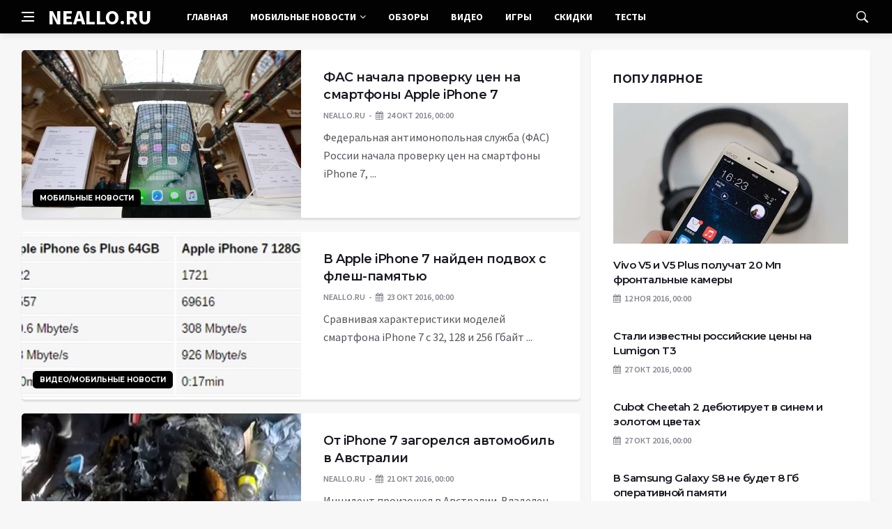

--- FILE ---
content_type: text/html; charset=UTF-8
request_url: https://neallo.ru/tag/iphone-7/
body_size: 9071
content:
<!DOCTYPE html>
<html lang="ru-RU">
<head>
	<meta charset="UTF-8">
	<meta http-equiv="X-UA-Compatible" content="IE=edge">
    <meta name="viewport" content="width=device-width, initial-scale=1, shrink-to-fit=no" />
	<!--[if lt IE 9]>
	<script src="//html5shiv.googlecode.com/svn/trunk/html5.js"></script>
	<![endif]-->
	<title>iphone 7 &#8212; Мобильное обозрение: новости мобильной связи, новинки смартфонов и телефонов, обзоры, видео, новости операторов, мобильные процессоры и их характеристики</title>
<meta name='robots' content='max-image-preview:large' />
<style id='wp-img-auto-sizes-contain-inline-css' type='text/css'>
img:is([sizes=auto i],[sizes^="auto," i]){contain-intrinsic-size:3000px 1500px}
/*# sourceURL=wp-img-auto-sizes-contain-inline-css */
</style>
<style id='wp-block-library-inline-css' type='text/css'>
:root{--wp-block-synced-color:#7a00df;--wp-block-synced-color--rgb:122,0,223;--wp-bound-block-color:var(--wp-block-synced-color);--wp-editor-canvas-background:#ddd;--wp-admin-theme-color:#007cba;--wp-admin-theme-color--rgb:0,124,186;--wp-admin-theme-color-darker-10:#006ba1;--wp-admin-theme-color-darker-10--rgb:0,107,160.5;--wp-admin-theme-color-darker-20:#005a87;--wp-admin-theme-color-darker-20--rgb:0,90,135;--wp-admin-border-width-focus:2px}@media (min-resolution:192dpi){:root{--wp-admin-border-width-focus:1.5px}}.wp-element-button{cursor:pointer}:root .has-very-light-gray-background-color{background-color:#eee}:root .has-very-dark-gray-background-color{background-color:#313131}:root .has-very-light-gray-color{color:#eee}:root .has-very-dark-gray-color{color:#313131}:root .has-vivid-green-cyan-to-vivid-cyan-blue-gradient-background{background:linear-gradient(135deg,#00d084,#0693e3)}:root .has-purple-crush-gradient-background{background:linear-gradient(135deg,#34e2e4,#4721fb 50%,#ab1dfe)}:root .has-hazy-dawn-gradient-background{background:linear-gradient(135deg,#faaca8,#dad0ec)}:root .has-subdued-olive-gradient-background{background:linear-gradient(135deg,#fafae1,#67a671)}:root .has-atomic-cream-gradient-background{background:linear-gradient(135deg,#fdd79a,#004a59)}:root .has-nightshade-gradient-background{background:linear-gradient(135deg,#330968,#31cdcf)}:root .has-midnight-gradient-background{background:linear-gradient(135deg,#020381,#2874fc)}:root{--wp--preset--font-size--normal:16px;--wp--preset--font-size--huge:42px}.has-regular-font-size{font-size:1em}.has-larger-font-size{font-size:2.625em}.has-normal-font-size{font-size:var(--wp--preset--font-size--normal)}.has-huge-font-size{font-size:var(--wp--preset--font-size--huge)}.has-text-align-center{text-align:center}.has-text-align-left{text-align:left}.has-text-align-right{text-align:right}.has-fit-text{white-space:nowrap!important}#end-resizable-editor-section{display:none}.aligncenter{clear:both}.items-justified-left{justify-content:flex-start}.items-justified-center{justify-content:center}.items-justified-right{justify-content:flex-end}.items-justified-space-between{justify-content:space-between}.screen-reader-text{border:0;clip-path:inset(50%);height:1px;margin:-1px;overflow:hidden;padding:0;position:absolute;width:1px;word-wrap:normal!important}.screen-reader-text:focus{background-color:#ddd;clip-path:none;color:#444;display:block;font-size:1em;height:auto;left:5px;line-height:normal;padding:15px 23px 14px;text-decoration:none;top:5px;width:auto;z-index:100000}html :where(.has-border-color){border-style:solid}html :where([style*=border-top-color]){border-top-style:solid}html :where([style*=border-right-color]){border-right-style:solid}html :where([style*=border-bottom-color]){border-bottom-style:solid}html :where([style*=border-left-color]){border-left-style:solid}html :where([style*=border-width]){border-style:solid}html :where([style*=border-top-width]){border-top-style:solid}html :where([style*=border-right-width]){border-right-style:solid}html :where([style*=border-bottom-width]){border-bottom-style:solid}html :where([style*=border-left-width]){border-left-style:solid}html :where(img[class*=wp-image-]){height:auto;max-width:100%}:where(figure){margin:0 0 1em}html :where(.is-position-sticky){--wp-admin--admin-bar--position-offset:var(--wp-admin--admin-bar--height,0px)}@media screen and (max-width:600px){html :where(.is-position-sticky){--wp-admin--admin-bar--position-offset:0px}}

/*# sourceURL=wp-block-library-inline-css */
</style><style id='global-styles-inline-css' type='text/css'>
:root{--wp--preset--aspect-ratio--square: 1;--wp--preset--aspect-ratio--4-3: 4/3;--wp--preset--aspect-ratio--3-4: 3/4;--wp--preset--aspect-ratio--3-2: 3/2;--wp--preset--aspect-ratio--2-3: 2/3;--wp--preset--aspect-ratio--16-9: 16/9;--wp--preset--aspect-ratio--9-16: 9/16;--wp--preset--color--black: #000000;--wp--preset--color--cyan-bluish-gray: #abb8c3;--wp--preset--color--white: #ffffff;--wp--preset--color--pale-pink: #f78da7;--wp--preset--color--vivid-red: #cf2e2e;--wp--preset--color--luminous-vivid-orange: #ff6900;--wp--preset--color--luminous-vivid-amber: #fcb900;--wp--preset--color--light-green-cyan: #7bdcb5;--wp--preset--color--vivid-green-cyan: #00d084;--wp--preset--color--pale-cyan-blue: #8ed1fc;--wp--preset--color--vivid-cyan-blue: #0693e3;--wp--preset--color--vivid-purple: #9b51e0;--wp--preset--gradient--vivid-cyan-blue-to-vivid-purple: linear-gradient(135deg,rgb(6,147,227) 0%,rgb(155,81,224) 100%);--wp--preset--gradient--light-green-cyan-to-vivid-green-cyan: linear-gradient(135deg,rgb(122,220,180) 0%,rgb(0,208,130) 100%);--wp--preset--gradient--luminous-vivid-amber-to-luminous-vivid-orange: linear-gradient(135deg,rgb(252,185,0) 0%,rgb(255,105,0) 100%);--wp--preset--gradient--luminous-vivid-orange-to-vivid-red: linear-gradient(135deg,rgb(255,105,0) 0%,rgb(207,46,46) 100%);--wp--preset--gradient--very-light-gray-to-cyan-bluish-gray: linear-gradient(135deg,rgb(238,238,238) 0%,rgb(169,184,195) 100%);--wp--preset--gradient--cool-to-warm-spectrum: linear-gradient(135deg,rgb(74,234,220) 0%,rgb(151,120,209) 20%,rgb(207,42,186) 40%,rgb(238,44,130) 60%,rgb(251,105,98) 80%,rgb(254,248,76) 100%);--wp--preset--gradient--blush-light-purple: linear-gradient(135deg,rgb(255,206,236) 0%,rgb(152,150,240) 100%);--wp--preset--gradient--blush-bordeaux: linear-gradient(135deg,rgb(254,205,165) 0%,rgb(254,45,45) 50%,rgb(107,0,62) 100%);--wp--preset--gradient--luminous-dusk: linear-gradient(135deg,rgb(255,203,112) 0%,rgb(199,81,192) 50%,rgb(65,88,208) 100%);--wp--preset--gradient--pale-ocean: linear-gradient(135deg,rgb(255,245,203) 0%,rgb(182,227,212) 50%,rgb(51,167,181) 100%);--wp--preset--gradient--electric-grass: linear-gradient(135deg,rgb(202,248,128) 0%,rgb(113,206,126) 100%);--wp--preset--gradient--midnight: linear-gradient(135deg,rgb(2,3,129) 0%,rgb(40,116,252) 100%);--wp--preset--font-size--small: 13px;--wp--preset--font-size--medium: 20px;--wp--preset--font-size--large: 36px;--wp--preset--font-size--x-large: 42px;--wp--preset--spacing--20: 0.44rem;--wp--preset--spacing--30: 0.67rem;--wp--preset--spacing--40: 1rem;--wp--preset--spacing--50: 1.5rem;--wp--preset--spacing--60: 2.25rem;--wp--preset--spacing--70: 3.38rem;--wp--preset--spacing--80: 5.06rem;--wp--preset--shadow--natural: 6px 6px 9px rgba(0, 0, 0, 0.2);--wp--preset--shadow--deep: 12px 12px 50px rgba(0, 0, 0, 0.4);--wp--preset--shadow--sharp: 6px 6px 0px rgba(0, 0, 0, 0.2);--wp--preset--shadow--outlined: 6px 6px 0px -3px rgb(255, 255, 255), 6px 6px rgb(0, 0, 0);--wp--preset--shadow--crisp: 6px 6px 0px rgb(0, 0, 0);}:where(.is-layout-flex){gap: 0.5em;}:where(.is-layout-grid){gap: 0.5em;}body .is-layout-flex{display: flex;}.is-layout-flex{flex-wrap: wrap;align-items: center;}.is-layout-flex > :is(*, div){margin: 0;}body .is-layout-grid{display: grid;}.is-layout-grid > :is(*, div){margin: 0;}:where(.wp-block-columns.is-layout-flex){gap: 2em;}:where(.wp-block-columns.is-layout-grid){gap: 2em;}:where(.wp-block-post-template.is-layout-flex){gap: 1.25em;}:where(.wp-block-post-template.is-layout-grid){gap: 1.25em;}.has-black-color{color: var(--wp--preset--color--black) !important;}.has-cyan-bluish-gray-color{color: var(--wp--preset--color--cyan-bluish-gray) !important;}.has-white-color{color: var(--wp--preset--color--white) !important;}.has-pale-pink-color{color: var(--wp--preset--color--pale-pink) !important;}.has-vivid-red-color{color: var(--wp--preset--color--vivid-red) !important;}.has-luminous-vivid-orange-color{color: var(--wp--preset--color--luminous-vivid-orange) !important;}.has-luminous-vivid-amber-color{color: var(--wp--preset--color--luminous-vivid-amber) !important;}.has-light-green-cyan-color{color: var(--wp--preset--color--light-green-cyan) !important;}.has-vivid-green-cyan-color{color: var(--wp--preset--color--vivid-green-cyan) !important;}.has-pale-cyan-blue-color{color: var(--wp--preset--color--pale-cyan-blue) !important;}.has-vivid-cyan-blue-color{color: var(--wp--preset--color--vivid-cyan-blue) !important;}.has-vivid-purple-color{color: var(--wp--preset--color--vivid-purple) !important;}.has-black-background-color{background-color: var(--wp--preset--color--black) !important;}.has-cyan-bluish-gray-background-color{background-color: var(--wp--preset--color--cyan-bluish-gray) !important;}.has-white-background-color{background-color: var(--wp--preset--color--white) !important;}.has-pale-pink-background-color{background-color: var(--wp--preset--color--pale-pink) !important;}.has-vivid-red-background-color{background-color: var(--wp--preset--color--vivid-red) !important;}.has-luminous-vivid-orange-background-color{background-color: var(--wp--preset--color--luminous-vivid-orange) !important;}.has-luminous-vivid-amber-background-color{background-color: var(--wp--preset--color--luminous-vivid-amber) !important;}.has-light-green-cyan-background-color{background-color: var(--wp--preset--color--light-green-cyan) !important;}.has-vivid-green-cyan-background-color{background-color: var(--wp--preset--color--vivid-green-cyan) !important;}.has-pale-cyan-blue-background-color{background-color: var(--wp--preset--color--pale-cyan-blue) !important;}.has-vivid-cyan-blue-background-color{background-color: var(--wp--preset--color--vivid-cyan-blue) !important;}.has-vivid-purple-background-color{background-color: var(--wp--preset--color--vivid-purple) !important;}.has-black-border-color{border-color: var(--wp--preset--color--black) !important;}.has-cyan-bluish-gray-border-color{border-color: var(--wp--preset--color--cyan-bluish-gray) !important;}.has-white-border-color{border-color: var(--wp--preset--color--white) !important;}.has-pale-pink-border-color{border-color: var(--wp--preset--color--pale-pink) !important;}.has-vivid-red-border-color{border-color: var(--wp--preset--color--vivid-red) !important;}.has-luminous-vivid-orange-border-color{border-color: var(--wp--preset--color--luminous-vivid-orange) !important;}.has-luminous-vivid-amber-border-color{border-color: var(--wp--preset--color--luminous-vivid-amber) !important;}.has-light-green-cyan-border-color{border-color: var(--wp--preset--color--light-green-cyan) !important;}.has-vivid-green-cyan-border-color{border-color: var(--wp--preset--color--vivid-green-cyan) !important;}.has-pale-cyan-blue-border-color{border-color: var(--wp--preset--color--pale-cyan-blue) !important;}.has-vivid-cyan-blue-border-color{border-color: var(--wp--preset--color--vivid-cyan-blue) !important;}.has-vivid-purple-border-color{border-color: var(--wp--preset--color--vivid-purple) !important;}.has-vivid-cyan-blue-to-vivid-purple-gradient-background{background: var(--wp--preset--gradient--vivid-cyan-blue-to-vivid-purple) !important;}.has-light-green-cyan-to-vivid-green-cyan-gradient-background{background: var(--wp--preset--gradient--light-green-cyan-to-vivid-green-cyan) !important;}.has-luminous-vivid-amber-to-luminous-vivid-orange-gradient-background{background: var(--wp--preset--gradient--luminous-vivid-amber-to-luminous-vivid-orange) !important;}.has-luminous-vivid-orange-to-vivid-red-gradient-background{background: var(--wp--preset--gradient--luminous-vivid-orange-to-vivid-red) !important;}.has-very-light-gray-to-cyan-bluish-gray-gradient-background{background: var(--wp--preset--gradient--very-light-gray-to-cyan-bluish-gray) !important;}.has-cool-to-warm-spectrum-gradient-background{background: var(--wp--preset--gradient--cool-to-warm-spectrum) !important;}.has-blush-light-purple-gradient-background{background: var(--wp--preset--gradient--blush-light-purple) !important;}.has-blush-bordeaux-gradient-background{background: var(--wp--preset--gradient--blush-bordeaux) !important;}.has-luminous-dusk-gradient-background{background: var(--wp--preset--gradient--luminous-dusk) !important;}.has-pale-ocean-gradient-background{background: var(--wp--preset--gradient--pale-ocean) !important;}.has-electric-grass-gradient-background{background: var(--wp--preset--gradient--electric-grass) !important;}.has-midnight-gradient-background{background: var(--wp--preset--gradient--midnight) !important;}.has-small-font-size{font-size: var(--wp--preset--font-size--small) !important;}.has-medium-font-size{font-size: var(--wp--preset--font-size--medium) !important;}.has-large-font-size{font-size: var(--wp--preset--font-size--large) !important;}.has-x-large-font-size{font-size: var(--wp--preset--font-size--x-large) !important;}
/*# sourceURL=global-styles-inline-css */
</style>

<style id='classic-theme-styles-inline-css' type='text/css'>
/*! This file is auto-generated */
.wp-block-button__link{color:#fff;background-color:#32373c;border-radius:9999px;box-shadow:none;text-decoration:none;padding:calc(.667em + 2px) calc(1.333em + 2px);font-size:1.125em}.wp-block-file__button{background:#32373c;color:#fff;text-decoration:none}
/*# sourceURL=/wp-includes/css/classic-themes.min.css */
</style>
<link rel='stylesheet' id='toc-screen-css' href='https://neallo.ru/wp-content/plugins/table-of-contents-plus/screen.min.css?ver=2411.1' type='text/css' media='all' />
<link rel='stylesheet' id='bs-css' href='https://neallo.ru/wp-content/themes/Default/css/bootstrap.min.css?ver=6.9' type='text/css' media='all' />
<link rel='stylesheet' id='main-css' href='https://neallo.ru/wp-content/themes/Default/css/style.css?1768834146&#038;ver=6.9' type='text/css' media='all' />
<link rel='stylesheet' id='en-css' href='https://neallo.ru/wp-content/themes/Default/css/engine.css?1768834146&#038;ver=6.9' type='text/css' media='all' />
<link rel='stylesheet' id='fc-css' href='https://neallo.ru/wp-content/themes/Default/css/font-icons.css?ver=6.9' type='text/css' media='all' />
<link rel='stylesheet' id='aw-css' href='//maxcdn_bootstrapcdn_com/font-awesome/4_7_0/css/font-awesome_min_cssver=4.7.0&#038;ver=6.9' type='text/css' media='all' />
<script type="text/javascript" src="https://neallo.ru/wp-includes/js/jquery/jquery.min.js?ver=3.7.1" id="jquery-core-js"></script>
<script type="text/javascript" src="https://neallo.ru/wp-includes/js/jquery/jquery-migrate.min.js?ver=3.4.1" id="jquery-migrate-js"></script>
	   <link href='https://fonts.googleapis.com/css?family=Montserrat:400,600,700%7CSource+Sans+Pro:400,600,700' rel='stylesheet'>
	
  
<!-- Yandex.RTB -->
<script>window.yaContextCb=window.yaContextCb||[]</script>
<script src="https://yandex.ru/ads/system/context.js" async></script>

</head>

<body class="archive tag tag-iphone-7 tag-227 wp-theme-Default bg-light style-default style-rounded">
<div class="content-overlay"></div>

<header class="sidenav" id="sidenav">
	<div class="sidenav__close">
		<button class="sidenav__close-button" id="sidenav__close-button" aria-label="закрыть"><i class="ui-close sidenav__close-icon"></i></button>
	</div>
	<nav class="sidenav__menu-container">
		<ul id="top-nav-ul" class="sidenav__menu slide-menu" role="menubar"><li id="menu-item-15569" class="menu-item menu-item-type-custom menu-item-object-custom menu-item-15569"><a href="/">Главная</a></li>
<li id="menu-item-15550" class="menu-item menu-item-type-taxonomy menu-item-object-category menu-item-has-children dropdown show-on-hover menu-item-15550"><a href="https://neallo.ru/category/mobilnye-novosti/">Мобильные новости <b class="caret"><i class="fa fa-angle-down" aria-hidden="true"></i></b></a>
<ul class="dropdown-menu">
	<li id="menu-item-15552" class="menu-item menu-item-type-taxonomy menu-item-object-category menu-item-15552"><a href="https://neallo.ru/category/mobile-news/viruses-and-trojans/">Вирусы и трояны</a></li>
	<li id="menu-item-15553" class="menu-item menu-item-type-taxonomy menu-item-object-category menu-item-15553"><a href="https://neallo.ru/category/mobile-news/mobile-operators/">Мобильные операторы</a></li>
	<li id="menu-item-15554" class="menu-item menu-item-type-taxonomy menu-item-object-category menu-item-15554"><a href="https://neallo.ru/category/mobile-news/mobile-operation-system/">Мобильные ОС</a></li>
	<li id="menu-item-15555" class="menu-item menu-item-type-taxonomy menu-item-object-category menu-item-15555"><a href="https://neallo.ru/category/mobile-news/new-smartphones/">Новинки</a></li>
	<li id="menu-item-15556" class="menu-item menu-item-type-taxonomy menu-item-object-category menu-item-15556"><a href="https://neallo.ru/category/mobile-news/mobile-processors/">Процессоры и чипы</a></li>
	<li id="menu-item-15557" class="menu-item menu-item-type-taxonomy menu-item-object-category menu-item-15557"><a href="https://neallo.ru/category/mobile-news/insiders/">Слухи</a></li>
</ul>
</li>
<li id="menu-item-15558" class="menu-item menu-item-type-taxonomy menu-item-object-category menu-item-15558"><a href="https://neallo.ru/category/smartphones-reviews/">Обзоры</a></li>
<li id="menu-item-15548" class="menu-item menu-item-type-taxonomy menu-item-object-category menu-item-15548"><a href="https://neallo.ru/category/video-mobile-reviews/">Видео</a></li>
<li id="menu-item-15549" class="menu-item menu-item-type-taxonomy menu-item-object-category menu-item-15549"><a href="https://neallo.ru/category/games/">Игры</a></li>
<li id="menu-item-15559" class="menu-item menu-item-type-taxonomy menu-item-object-category menu-item-15559"><a href="https://neallo.ru/category/sale/">Скидки</a></li>
<li id="menu-item-15566" class="menu-item menu-item-type-taxonomy menu-item-object-category menu-item-15566"><a href="https://neallo.ru/category/smartphones-tests/">Тесты</a></li>
</ul>	</nav>




</header>

<main class="main oh" id="main">
	<header class="nav">
		<div class="nav__holder nav--sticky">
			<div class="container relative">
				<div class="flex-parent">
					<button class="nav-icon-toggle" id="nav-icon-toggle" aria-label="Open side menu">
					<span class="nav-icon-toggle__box"><span class="nav-icon-toggle__inner"></span></span>
					</button> 
					<a href="/" class="logo" style="color: #fff;"><div id="custom_html-5" class="widget_text header-2 widget widget_custom_html"><div class="textwidget custom-html-widget">NEALLO.RU</div></div>
</a>
					<nav class="flex-child nav__wrap main-menu">

<ul id="top-nav-ul" class="nav__menu top-menu" role="menubar"><li class="menu-item menu-item-type-custom menu-item-object-custom menu-item-15569"><a href="/">Главная</a></li>
<li class="menu-item menu-item-type-taxonomy menu-item-object-category menu-item-has-children dropdown show-on-hover menu-item-15550"><a href="https://neallo.ru/category/mobilnye-novosti/">Мобильные новости <b class="caret"><i class="fa fa-angle-down" aria-hidden="true"></i></b></a>
<ul class="dropdown-menu">
	<li class="menu-item menu-item-type-taxonomy menu-item-object-category menu-item-15552"><a href="https://neallo.ru/category/mobile-news/viruses-and-trojans/">Вирусы и трояны</a></li>
	<li class="menu-item menu-item-type-taxonomy menu-item-object-category menu-item-15553"><a href="https://neallo.ru/category/mobile-news/mobile-operators/">Мобильные операторы</a></li>
	<li class="menu-item menu-item-type-taxonomy menu-item-object-category menu-item-15554"><a href="https://neallo.ru/category/mobile-news/mobile-operation-system/">Мобильные ОС</a></li>
	<li class="menu-item menu-item-type-taxonomy menu-item-object-category menu-item-15555"><a href="https://neallo.ru/category/mobile-news/new-smartphones/">Новинки</a></li>
	<li class="menu-item menu-item-type-taxonomy menu-item-object-category menu-item-15556"><a href="https://neallo.ru/category/mobile-news/mobile-processors/">Процессоры и чипы</a></li>
	<li class="menu-item menu-item-type-taxonomy menu-item-object-category menu-item-15557"><a href="https://neallo.ru/category/mobile-news/insiders/">Слухи</a></li>
</ul>
</li>
<li class="menu-item menu-item-type-taxonomy menu-item-object-category menu-item-15558"><a href="https://neallo.ru/category/smartphones-reviews/">Обзоры</a></li>
<li class="menu-item menu-item-type-taxonomy menu-item-object-category menu-item-15548"><a href="https://neallo.ru/category/video-mobile-reviews/">Видео</a></li>
<li class="menu-item menu-item-type-taxonomy menu-item-object-category menu-item-15549"><a href="https://neallo.ru/category/games/">Игры</a></li>
<li class="menu-item menu-item-type-taxonomy menu-item-object-category menu-item-15559"><a href="https://neallo.ru/category/sale/">Скидки</a></li>
<li class="menu-item menu-item-type-taxonomy menu-item-object-category menu-item-15566"><a href="https://neallo.ru/category/smartphones-tests/">Тесты</a></li>
</ul>

						
					</nav>
					<div class="nav__right">
						<div class="nav__right-item nav__search">
							<a href="#" class="nav__search-trigger" id="nav__search-trigger"><i class="ui-search nav__search-trigger-icon"></i></a>
                            <div class="nav__search-box" id="nav__search-box">
	<form role="search" method="get" class="nav__search-form" action="https://neallo.ru/">
	  <input type="text" placeholder="Поиск по сайту ..."  class="nav__search-input" value="" name="s" />					
      <button type="submit" class="search-button btn btn-lg btn-color btn-button"><i class="ui-search nav__search-icon"></i></button>
	</form>
</div>						</div>
					</div>
				</div>
			</div>
		</div>
	</header>
	

	<div class="container">
		<div class="breadcrumbs main-bread">
			<div class="speedbar main-title"><a href="/"><div id="custom_html-4" class="widget_text widget widget_custom_html"><div class="textwidget custom-html-widget"></div></div>
</a></div>
		</div>
	</div>

<div class="container">
 <div class="breadcrumbs">
   <div class="speedbar">
       		
    </div>
  </div>
</div>
 


<div class="main-container container" id="main-container">
  <div class="row">
     <div class="col-lg-8 blog__content mb-72">
		
	         
<article class="entry card post-list">
	<div class="entry__img-holder post-list__img-holder card__img-holder" >
		<a href="https://neallo.ru/fas-apple-iphone-7/" class="thumb-url"></a>

		<img src="/wp-content/uploads/2022/12/fas-nachala-proverku-cen-na-smartfony-apple-iphone-7-695c983.jpg" class="entry__img thumb_cat" alt="ФАС начала проверку цен на смартфоны Apple iPhone 7" />

<span class="entry__meta-category entry__meta-category--label entry__meta-category--align-in-corner entry__meta-category--blue"><a href="https://neallo.ru/category/mobilnye-novosti/" rel="category tag">Мобильные новости</a></span>
</div>
	<div class="entry__body post-list__body card__body">
		<div class="entry__header">
			<h2 class="entry__title"><a href="https://neallo.ru/fas-apple-iphone-7/">ФАС начала проверку цен на смартфоны Apple iPhone 7</a></h2>
			<ul class="entry__meta">
				<li class="entry__meta-author"> NEALLO.RU </li>
				<li class="entry__meta-date"><i class="fa fa-calendar"></i>24 Окт 2016, 00:00</li>
			</ul>
		</div>
		<div class="entry__excerpt mt-8">
			<p>&#1060;&#1077;&#1076;&#1077;&#1088;&#1072;&#1083;&#1100;&#1085;&#1072;&#1103; &#1072;&#1085;&#1090;&#1080;&#1084;&#1086;&#1085;&#1086;&#1087;&#1086;&#1083;&#1100;&#1085;&#1072;&#1103; &#1089;&#1083;&#1091;&#1078;&#1073;&#1072; (&#1060;&#1040;&#1057;) &#1056;&#1086;&#1089;&#1089;&#1080;&#1080; &#1085;&#1072;&#1095;&#1072;&#1083;&#1072; &#1087;&#1088;&#1086;&#1074;&#1077;&#1088;&#1082;&#1091; &#1094;&#1077;&#1085; &#1085;&#1072; &#1089;&#1084;&#1072;&#1088;&#1090;&#1092;&#1086;&#1085;&#1099; iPhone 7, ...</p>
		</div>
	</div>
</article>             
<article class="entry card post-list">
	<div class="entry__img-holder post-list__img-holder card__img-holder" >
		<a href="https://neallo.ru/iphone-7-different-flash-memory/" class="thumb-url"></a>

		<img src="/wp-content/uploads/2022/12/v-apple-iphone-7-najden-podvoh-s-flesh-pamjatju-b012564.jpg" class="entry__img thumb_cat" alt="В Apple iPhone 7 найден подвох с флеш-памятью" />

<span class="entry__meta-category entry__meta-category--label entry__meta-category--align-in-corner entry__meta-category--blue"><a href="https://neallo.ru/category/video-mobile-reviews/" rel="category tag">Видео</a>/<a href="https://neallo.ru/category/mobilnye-novosti/" rel="category tag">Мобильные новости</a></span>
</div>
	<div class="entry__body post-list__body card__body">
		<div class="entry__header">
			<h2 class="entry__title"><a href="https://neallo.ru/iphone-7-different-flash-memory/">В Apple iPhone 7 найден подвох с флеш-памятью</a></h2>
			<ul class="entry__meta">
				<li class="entry__meta-author"> NEALLO.RU </li>
				<li class="entry__meta-date"><i class="fa fa-calendar"></i>23 Окт 2016, 00:00</li>
			</ul>
		</div>
		<div class="entry__excerpt mt-8">
			<p>&#1057;&#1088;&#1072;&#1074;&#1085;&#1080;&#1074;&#1072;&#1103; &#1093;&#1072;&#1088;&#1072;&#1082;&#1090;&#1077;&#1088;&#1080;&#1089;&#1090;&#1080;&#1082;&#1080; &#1084;&#1086;&#1076;&#1077;&#1083;&#1077;&#1081; &#1089;&#1084;&#1072;&#1088;&#1090;&#1092;&#1086;&#1085;&#1072; iPhone 7 &#1089; 32, 128 &#1080; 256 &#1043;&#1073;&#1072;&#1081;&#1090; ...</p>
		</div>
	</div>
</article>             
<article class="entry card post-list">
	<div class="entry__img-holder post-list__img-holder card__img-holder" >
		<a href="https://neallo.ru/iphone-7-burn/" class="thumb-url"></a>

		<img src="/wp-content/uploads/2022/12/ot-iphone-7-zagorelsja-avtomobil-v-avstralii-80dfca6.jpg" class="entry__img thumb_cat" alt="От iPhone 7 загорелся автомобиль в Австралии" />

<span class="entry__meta-category entry__meta-category--label entry__meta-category--align-in-corner entry__meta-category--blue"><a href="https://neallo.ru/category/mobilnye-novosti/" rel="category tag">Мобильные новости</a></span>
</div>
	<div class="entry__body post-list__body card__body">
		<div class="entry__header">
			<h2 class="entry__title"><a href="https://neallo.ru/iphone-7-burn/">От iPhone 7 загорелся автомобиль в Австралии</a></h2>
			<ul class="entry__meta">
				<li class="entry__meta-author"> NEALLO.RU </li>
				<li class="entry__meta-date"><i class="fa fa-calendar"></i>21 Окт 2016, 00:00</li>
			</ul>
		</div>
		<div class="entry__excerpt mt-8">
			<p>&#1048;&#1085;&#1094;&#1080;&#1076;&#1077;&#1085;&#1090; &#1087;&#1088;&#1086;&#1080;&#1079;&#1086;&#1096;&#1077;&#1083; &#1074; &#1040;&#1074;&#1089;&#1090;&#1088;&#1072;&#1083;&#1080;&#1080;. &#1042;&#1083;&#1072;&#1076;&#1077;&#1083;&#1077;&#1094; iPhone 7 &#1087;&#1086;&#1077;&#1093;&#1072;&#1083; &#1085;&#1072; &#1087;&#1083;&#1103;&#1078; &#1080; &#1086;&#1089;&#1090;&#1072;&#1074;&#1080;&#1083; ...</p>
		</div>
	</div>
</article>     	
        <div class="content-box">
    <div class="bottom-navi">
          </div>
  </div>	</div>
    
<aside class="col-lg-4 sidebar sidebar--right">
	<aside id="custom_html-2" class="widget_text widget widget_custom_html"><div class="textwidget custom-html-widget">
	<div class=" widget-rating-posts">
		<h4 class="widget-title">Популярное</h4>


<article class="entry">

	<div class="entry__img-holder">
		<a href="https://neallo.ru/vivo-v5-new-smartphone/">
			<div class="thumb-container thumb-60">

<img src="/wp-content/uploads/2022/12/vivo-v5-i-v5-plus-poluchat-20-mp-frontalnye-kamery-571f882.jpg" class="entry__img thumb_cat" alt="Vivo V5 и V5 Plus получат 20 Мп фронтальные камеры" />		
			</div>	

		</a>
	</div>
	<div class="entry__body">
		<div class="entry__header">
			<h2 class="entry__title"><a href="https://neallo.ru/vivo-v5-new-smartphone/">Vivo V5 и V5 Plus получат 20 Мп фронтальные камеры</a></h2>
			<ul class="entry__meta">
				<li class="entry__meta-date"><i class="fa fa-calendar"></i>12 Ноя 2016, 00:00</li>
			
			</ul>
		</div>
	</div>
</article>
      

	

<article class="entry">
	<div class="entry__body">
		<div class="entry__header">
			<h2 class="entry__title"><a href="https://neallo.ru/lumigon-t3-russia-price/">Стали известны российские цены на Lumigon T3</a></h2>
			<ul class="entry__meta">
				<li class="entry__meta-date"><i class="fa fa-calendar"></i>27 Окт 2016, 00:00</li>
			</ul>
		</div>
	</div>
</article>
      	

<article class="entry">
	<div class="entry__body">
		<div class="entry__header">
			<h2 class="entry__title"><a href="https://neallo.ru/cubot-cheetah-2-new-smartphone/">Cubot Cheetah 2 дебютирует в синем и золотом цветах</a></h2>
			<ul class="entry__meta">
				<li class="entry__meta-date"><i class="fa fa-calendar"></i>27 Окт 2016, 00:00</li>
			</ul>
		</div>
	</div>
</article>
      	

<article class="entry">
	<div class="entry__body">
		<div class="entry__header">
			<h2 class="entry__title"><a href="https://neallo.ru/samsung-galaxy-s8-8-gb-ram/">В Samsung Galaxy S8 не будет 8 Гб оперативной памяти</a></h2>
			<ul class="entry__meta">
				<li class="entry__meta-date"><i class="fa fa-calendar"></i>27 Ноя 2016, 00:00</li>
			</ul>
		</div>
	</div>
</article>
      	

<article class="entry">
	<div class="entry__body">
		<div class="entry__header">
			<h2 class="entry__title"><a href="https://neallo.ru/samsung-10-nm-soc-finfet/">Samsung первой начнет выпуск SoC по 10-нм технологии FinFET</a></h2>
			<ul class="entry__meta">
				<li class="entry__meta-date"><i class="fa fa-calendar"></i>17 Окт 2016, 00:00</li>
			</ul>
		</div>
	</div>
</article>
      	

<article class="entry">
	<div class="entry__body">
		<div class="entry__header">
			<h2 class="entry__title"><a href="https://neallo.ru/oppo-find-9-2017-smartphone/">Смартфон Oppo Find 9 выйдет в марте 2017 года</a></h2>
			<ul class="entry__meta">
				<li class="entry__meta-date"><i class="fa fa-calendar"></i>26 Ноя 2016, 00:00</li>
			</ul>
		</div>
	</div>
</article>
      	</div></div></aside>
<aside id="execphp-2" class="widget widget_execphp"><h4 class="widget-title">Реклама</h4>
			<div class="execphpwidget"><!--837b782c--><!--837b782c--><!--aac661d6--><!--aac661d6--></div>
		</aside>
<aside id="custom_html-3" class="widget_text widget widget_custom_html"><div class="textwidget custom-html-widget"></div></aside>
</aside>  </div>
</div>

</div>

	<footer class="footer footer--dark" id="stop_id">
		<div class="footer-soc">
			<div class="container">
				<div class="socials socials--medium mb-0 pb-0" style="float:none;margin:0 auto;display:block;width:100%">
					<script src="https://yastatic.net/share2/share.js"></script>
					<div class="ya-share2 footer-social" data-curtain data-size="l" data-services="vkontakte,facebook,odnoklassniki,telegram,twitter,viber,whatsapp,moimir,linkedin,lj,reddit"></div>				</div>
			</div>
		</div>
		<div class="container">
			<div class="footer__widgets">
				<div class="row">
					<div class="col-lg-3 col-md-6" style="-webkit-box-flex: 0; -ms-flex: 0 0 100%; flex: 0 0 100%; max-width: 100%; text-align: center;">
						<aside class="widget widget-logo">
														<div id="execphp-3" class="widget widget_execphp">			<div class="execphpwidget"><p class="mt-8 mb-0">Использование любых материалов, размещённых на сайте, разрешается при условии активной ссылки на наш сайт.</p>
<p>При копировании материалов для интернет-изданий – обязательна прямая открытая для поисковых систем гиперссылка. Ссылка должна быть размещена в независимости от полного либо частичного использования материалов. Гиперссылка (для интернет- изданий) – должна быть размещена в подзаголовке или в первом абзаце материала.</p>
<p>Все материалы, содержащиеся на веб-сайте neallo.ru, защищены законом об авторском праве. Фотографии и прочие материалы являются собственностью их авторов и представлены исключительно для некоммерческого использования и ознакомления , если не указано иное. Несанкционированное использование таких материалов может нарушать закон об авторском праве, торговой марке и другие законы.</p>
<p class="copyright mb-0" style="margin-top: 0;">Учредитель: ООО «Издательская группа «Объединенная Европа».</p>
<br>
<p class="copyright mb-0" style="margin-top: 0;">Copyright &copy; 2015 - 2026, Мобильное обозрение: новости мобильной связи, новинки смартфонов и телефонов, обзоры, видео, новости операторов. Все права защищены.</p></div>
		</div>
						</aside>
					</div>
				</div>
			</div>
		</div>
	</footer>
	
	
	<div id="back-to-top">
		<a href="#top" aria-label="Go to top"><i class="ui-arrow-up"></i></a>
	</div>
</main>

<script type='text/javascript'>
/* <![CDATA[ */
var q2w3_sidebar_options = [{"sidebar":"sidebar-1","margin_top":70,"margin_bottom":0,"stop_id":"stop_id","screen_max_width":0,"screen_max_height":0,"width_inherit":false,"refresh_interval":1500,"window_load_hook":false,"disable_mo_api":false,"widgets":["custom_html-3"]}];
/* ]]> */
</script>

<script type="speculationrules">
{"prefetch":[{"source":"document","where":{"and":[{"href_matches":"/*"},{"not":{"href_matches":["/wp-*.php","/wp-admin/*","/wp-content/uploads/*","/wp-content/*","/wp-content/plugins/*","/wp-content/themes/Default/*","/*\\?(.+)"]}},{"not":{"selector_matches":"a[rel~=\"nofollow\"]"}},{"not":{"selector_matches":".no-prefetch, .no-prefetch a"}}]},"eagerness":"conservative"}]}
</script>
<script type="text/javascript" src="https://neallo.ru/wp-content/themes/Default/js/main.js?1768834147&amp;ver=6.9" id="main1-js"></script>
<script type="text/javascript" src="https://neallo.ru/wp-content/themes/Default/js/main2.js?1768834147&amp;ver=6.9" id="main2-js"></script>
<script type="text/javascript" src="https://neallo.ru/wp-content/themes/Default/js/q2w3-fixed-widget.min.js?ver=6.9" id="q2-js"></script>
<script type="text/javascript" src="https://neallo.ru/wp-content/themes/Default/js/bootstrap.min.js?ver=6.9" id="bootstrap-js"></script>
<script type="text/javascript" src="https://neallo.ru/wp-content/themes/Default/js/easing.min.js?ver=6.9" id="es-js"></script>
<script type="text/javascript" src="https://neallo.ru/wp-content/themes/Default/js/owl-carousel.min.js?ver=6.9" id="ow-js"></script>
<script type="text/javascript" src="https://neallo.ru/wp-content/themes/Default/js/jquery.newsTicker.min.js?ver=6.9" id="jn-js"></script>
<script type="text/javascript" src="https://neallo.ru/wp-content/themes/Default/js/modernizr.min.js?ver=6.9" id="md-js"></script>
<script type="text/javascript" src="https://neallo.ru/wp-content/themes/Default/js/flickity.pkgd.min.js?ver=6.9" id="fl-js"></script>
<script type="text/javascript" src="https://neallo.ru/wp-content/themes/Default/js/scripts.js?ver=6.9" id="sc-js"></script>

<!-- Yandex.Metrika counter -->
<script type="text/javascript" >
   (function(m,e,t,r,i,k,a){m[i]=m[i]||function(){(m[i].a=m[i].a||[]).push(arguments)};
   m[i].l=1*new Date();
   for (var j = 0; j < document.scripts.length; j++) {if (document.scripts[j].src === r) { return; }}
   k=e.createElement(t),a=e.getElementsByTagName(t)[0],k.async=1,k.src=r,a.parentNode.insertBefore(k,a)})
   (window, document, "script", "https://mc.yandex.ru/metrika/tag.js", "ym");

   ym(56074834, "init", {
        clickmap:true,
        trackLinks:true,
        accurateTrackBounce:true
   });
</script>
<noscript><div><img src="https://mc.yandex.ru/watch/56074834" style="position:absolute; left:-9999px;" alt="" /></div></noscript>
<!-- /Yandex.Metrika counter -->

<script defer src="https://static.cloudflareinsights.com/beacon.min.js/vcd15cbe7772f49c399c6a5babf22c1241717689176015" integrity="sha512-ZpsOmlRQV6y907TI0dKBHq9Md29nnaEIPlkf84rnaERnq6zvWvPUqr2ft8M1aS28oN72PdrCzSjY4U6VaAw1EQ==" data-cf-beacon='{"version":"2024.11.0","token":"c6c0e8131cc64abdb304a580f6cbfe4b","r":1,"server_timing":{"name":{"cfCacheStatus":true,"cfEdge":true,"cfExtPri":true,"cfL4":true,"cfOrigin":true,"cfSpeedBrain":true},"location_startswith":null}}' crossorigin="anonymous"></script>
</body>
</html>